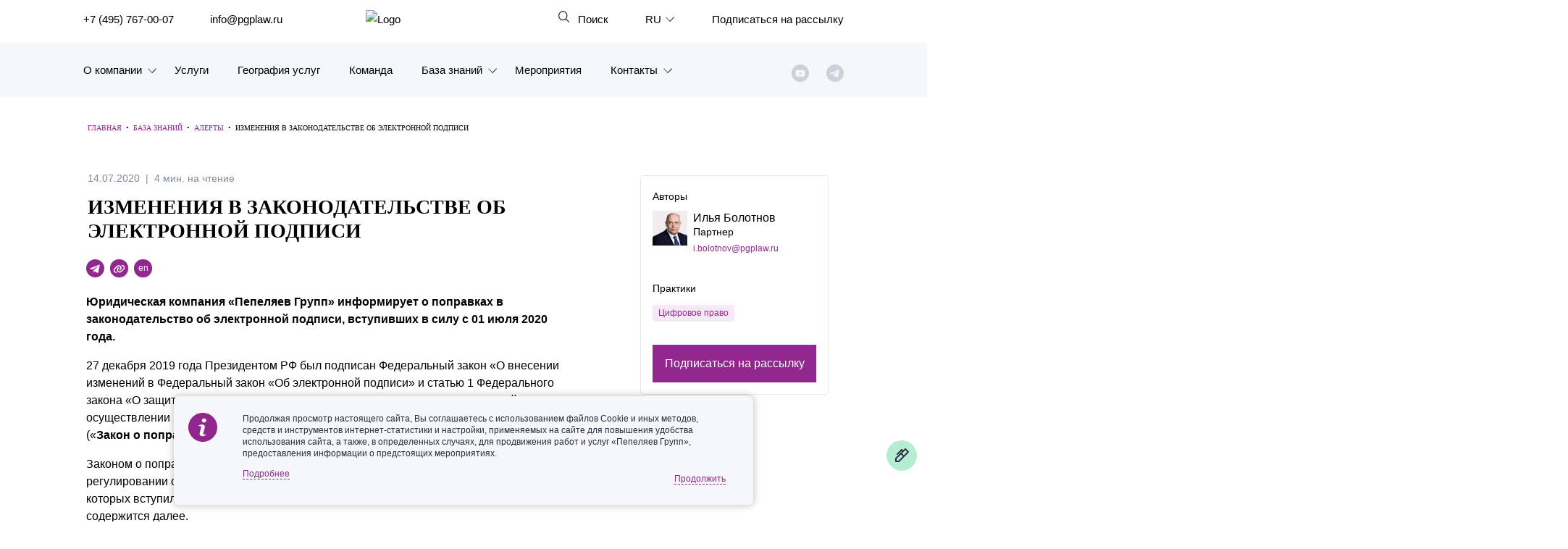

--- FILE ---
content_type: text/html; charset=UTF-8
request_url: https://www.pgplaw.ru/analytics-and-brochures/alerts/changes-in-the-legislation-on-electronic-signature/
body_size: 22436
content:
<!DOCTYPE html>
<html class="page js" lang="ru" prefix="og: http://ogp.me/ns#">
<head>
    <meta http-equiv="Content-Type" content="text/html; charset=utf-8">
    <meta http-equiv="X-UA-Compatible" content="IE=edge">
    <meta name="google" value="notranslate">
    <link rel="icon" type="image/svg+xml" href="/local/templates/main_new/img/favicon.svg">
    <title>Изменения в законодательстве об электронной подписи</title>
	<meta name="yandex-verification" content="47b887b17defecf6" />
	<meta name="yandex-verification" content="a85346a8427218f6" />
    <meta name="viewport" content="width=device-width, initial-scale=1">
    <link rel="canonical" href="https://www.pgplaw.ru/analytics-and-brochures/alerts/changes-in-the-legislation-on-electronic-signature/">
<meta http-equiv="Content-Type" content="text/html; charset=UTF-8" />
<meta name="description" content="поправках в законодательство об электронной подписи" />
<link href="/bitrix/cache/css/s1/main_new/page_8994baf5d8d0753e49ef0e43f6cedb5e/page_8994baf5d8d0753e49ef0e43f6cedb5e_v1.css?176830178161463" type="text/css"  rel="stylesheet" />
<link href="/bitrix/cache/css/s1/main_new/template_6eeed58708db829fd62c082b197bfd4a/template_6eeed58708db829fd62c082b197bfd4a_v1.css?1768814439520674" type="text/css"  data-template-style="true" rel="stylesheet" />
<!-- dev2fun module opengraph -->
<meta property="og:title" content="Изменения в законодательстве об электронной подписи"/>
<meta property="og:description" content="поправках в законодательство об электронной подписи"/>
<meta property="og:url" content="https://www.pgplaw.ru/analytics-and-brochures/alerts/changes-in-the-legislation-on-electronic-signature/"/>
<meta property="og:type" content="website"/>
<meta property="og:site_name" content="Пепеляев Групп"/>
<!-- /dev2fun module opengraph -->



        	
                        
              



                    			
						
					
							
	
	

  </head>
  <body class=" article-inner">
    <!-- <marquee style="background-color: #e30606;  color: #fff; padding: 0.5rem;">На сайте ведутся технические работы. При возникновении проблем с регистрацией на мероприятия и подпиской на рассылки, пожалуйста, обращайтесь по эл. адресу: <a style="color:rgba(255,255,255,0.8)" href="mailto:marketing@pgplaw.ru">marketing@pgplaw.ru</a> Приносим извинения за доставленные неудобства!</marquee>-->
<div id="preloader"><div class="preloader_wrapper" ><div>Загрузка...</div><img src="/local/img/preloader.svg"></div></div>

      <header class="page-header" role="banner">
        <div class="page-header__search-panel" id="search-fixed">
          <div class="page-header__inner">
            <h4>Поиск по сайту</h4>
            <form action="/search/" method="get">
              <div class="row">
                <div class="col-xxl-10 col-xl-10 col-md-6"><input type="text" name="q" placeholder="Введите поисковый запрос" /></div>
                <div class="col-xxl-2 col-xl-2 col-md-2"><input type="submit" value="Найти" /></div>
              </div>
            </form><a class="page-header__search-close solid" id="search-close" href="#">Закрыть</a>
          </div>
        </div>

        <div class="page-header__inner">
          <div class="page-header__row">

            <div class="page-header__left-part">
              <ul class="page-header__list">
                <li><a href="tel:+74957670007" aria-label="">+7 (495) 767-00-07</a></li>
                <li><a href="mailto:info@pgplaw.ru" aria-label="">info@pgplaw.ru</a></li>
              </ul>
            </div>

			<a class="logo" href="/"><img src="/local/img/main/logo.svg" alt="Logo" width="126" height="36" /></a>

            <div class="page-header__right-part">
              <ul class="page-header__list">
                <li> <a class="page-header__search-link" id="search-open" href="#" aria-label=""> Поиск</a></li>
            
                <li class="page-header__launguage-link">

			<a href="#" aria-label="выбрать язык"><span>RU</span></a>
	
	
                  <div class="launguage-panel" id="launguage-panel">
                    <ul>		
	
			<li> 
			<a href="https://www.pgplaw.com/analytics-and-brochures/alerts/changes-in-the-legislation-on-electronic-signature/" aria-label="English"><span>
				English			</span></a>
		</li>		
		
		
			<li> 
			<a href="https://pgplawcn.com" aria-label="中文"><span>
				中文			</span></a>
		</li>		
		
			<li> 
			<a href="https://www.pgplaw.com/multilanguage/kr/" aria-label="한국어"><span>
				한국어			</span></a>
		</li>		
		
			<li> 
			<a href="https://www.pgplaw.com/multilanguage/de/" aria-label="Deutsch"><span>
				Deutsch			</span></a>
		</li>		
		
			<li> 
			<a href="https://www.pgplaw.com/multilanguage/it/" aria-label="Italiano"><span>
				Italiano			</span></a>
		</li>		
		
			<li> 
			<a href="https://www.pgplaw.com/multilanguage/esp/" aria-label="Español"><span>
				Español			</span></a>
		</li>		
		
			<li> 
			<a href="https://www.pgplaw.com/multilanguage/fr/" aria-label="Français"><span>
				Français			</span></a>
		</li>		
		
			<li> 
			<a href="https://www.pgplaw.com/multilanguage/jp/" aria-label="日本語"><span>
				日本語			</span></a>
		</li>		
		
			<li> 
			<a href="https://www.pgplaw.com/multilanguage/port/" aria-label="Português"><span>
				Português			</span></a>
		</li>		
		
			<li> 
			<a href="https://www.pgplaw.com/multilanguage/turk/" aria-label="Türkçe"><span>
				Türkçe			</span></a>
		</li>		
	                    </ul>
                  </div>
                </li>                <li style="display:block; ">
                  
				                     <a class="header__subscribe" href="/subscribe/">Подписаться на рассылку</a>
                       <!--<a class="page-header__authorize-link not-authorized" href="#login" data-toggle="modal" data-target="#login" aria-label=""></a> -->
  			                </li>
              </ul>
        </div>
			<button class="burger main-nav__toggler" aria-label="Показать содержание" data-target-id="nav" data-target-class-toggle="main-nav--open"><span>Показать содержание</span></button>
             
<div class="main-nav__wrapper--inside">  
            <nav class="main-nav" id="nav">
              <ul class="main-nav__list">
                <li class="main-nav__item main-nav__item--has-child main-nav__item--lvl-1"><a class="main-nav__link main-nav__link--lvl-1" href="/about-company/">О компании</a>
                  <div class="main-nav__sublist-wrapper  main-nav__sublist-wrapper--lvl-2">
                    <ul class="main-nav__list  main-nav__list--lvl-2">
	                      <li class="main-nav__item main-nav__item--lvl-2"><a class="main-nav__link main-nav__link--lvl-2" href="/about-company/">Знакомство с компанией</a></li>
	                      <li class="main-nav__item main-nav__item--lvl-2"><a class="main-nav__link main-nav__link--lvl-2" href="/geography-of-services/">География услуг</a></li>
	                      <li class="main-nav__item main-nav__item--lvl-2"><a class="main-nav__link main-nav__link--lvl-2" href="/our-experience/">Наш опыт</a></li>
	                      <li class="main-nav__item main-nav__item--lvl-2"><a class="main-nav__link main-nav__link--lvl-2" href="/about-company/facts/">Рейтинги, Награды, Цифры</a></li>
	                      <li class="main-nav__item main-nav__item--lvl-2"><a class="main-nav__link main-nav__link--lvl-2" href="/news/">Новости</a></li>
	                      <li class="main-nav__item main-nav__item--lvl-2"><a class="main-nav__link main-nav__link--lvl-2" href="/career/">Карьера</a></li>
	                      <li class="main-nav__item main-nav__item--lvl-2"><a class="main-nav__link main-nav__link--lvl-2" href="/about-company/history/">История компании</a></li>
	                      <li class="main-nav__item main-nav__item--lvl-2"><a class="main-nav__link main-nav__link--lvl-2" href="/about-company/why/">Почему «Пепеляев Групп»?</a></li>
	                      <li class="main-nav__item main-nav__item--lvl-2"><a class="main-nav__link main-nav__link--lvl-2" href="/about-company/message-from-the-managing-partner/">Обращение Управляющего Партнера</a></li>
	                      <li class="main-nav__item main-nav__item--lvl-2"><a class="main-nav__link main-nav__link--lvl-2" href="/about-company/social/">Социальная ответственность</a></li>
	</ul></div></li>                <li class="main-nav__item main-nav__item--lvl-1"><a class="main-nav__link main-nav__link--lvl-1" href="/practice-and-industry/">Услуги</a>
	</li>                <li class="main-nav__item main-nav__item--lvl-1"><a class="main-nav__link main-nav__link--lvl-1" href="/geography-of-services/">География услуг</a>
	</li>                <li class="main-nav__item main-nav__item--lvl-1"><a class="main-nav__link main-nav__link--lvl-1" href="/to-get-the-team/">Команда</a>
	</li>                <li class="main-nav__item main-nav__item--has-child main-nav__item--lvl-1"><a class="main-nav__link main-nav__link--lvl-1" href="/analytics-and-brochures/">База знаний</a>
                  <div class="main-nav__sublist-wrapper  main-nav__sublist-wrapper--lvl-2">
                    <ul class="main-nav__list  main-nav__list--lvl-2">
	                      <li class="main-nav__item main-nav__item--lvl-2"><a class="main-nav__link main-nav__link--lvl-2" href="/analytics-and-brochures/legislation/">Обзоры</a></li>
	                      <li class="main-nav__item main-nav__item--lvl-2"><a class="main-nav__link main-nav__link--lvl-2" href="/analytics-and-brochures/alerts/">Алерты</a></li>
	                      <li class="main-nav__item main-nav__item--lvl-2"><a class="main-nav__link main-nav__link--lvl-2" href="/analytics-and-brochures/articles-comments-interviews/">Статьи и комментарии</a></li>
	                      <li class="main-nav__item main-nav__item--lvl-2"><a class="main-nav__link main-nav__link--lvl-2" href="/analytics-and-brochures/video/">Видео</a></li>
	                      <li class="main-nav__item main-nav__item--lvl-2"><a class="main-nav__link main-nav__link--lvl-2" href="/analytics-and-brochures/books/">Книги</a></li>
	                      <li class="main-nav__item main-nav__item--lvl-2"><a class="main-nav__link main-nav__link--lvl-2" href="/analytics-and-brochures/journals/">Журналы</a></li>
	                      <li class="main-nav__item main-nav__item--lvl-2"><a class="main-nav__link main-nav__link--lvl-2" href="/sanctions-legal-hub/">Антикризисный инфопортал</a></li>
	                      <li class="main-nav__item main-nav__item--lvl-2"><a class="main-nav__link main-nav__link--lvl-2" href="/analytics-and-brochures/presentations/">Презентации экспертов</a></li>
	                      <li class="main-nav__item main-nav__item--lvl-2"><a class="main-nav__link main-nav__link--lvl-2" href="/analytics-and-brochures/brochures/">Брошюры</a></li>
	</ul></div></li>                <li class="main-nav__item main-nav__item--lvl-1"><a class="main-nav__link main-nav__link--lvl-1" href="/events/">Мероприятия</a>
	</li>                <li class="main-nav__item main-nav__item--has-child main-nav__item--lvl-1"><a class="main-nav__link main-nav__link--lvl-1" href="/contacts/">Контакты</a>
                  <div class="main-nav__sublist-wrapper  main-nav__sublist-wrapper--lvl-2">
                    <ul class="main-nav__list  main-nav__list--lvl-2">
	                      <li class="main-nav__item main-nav__item--lvl-2"><a class="main-nav__link main-nav__link--lvl-2" href="/contacts/moscow/">Москва</a></li>
	                      <li class="main-nav__item main-nav__item--lvl-2"><a class="main-nav__link main-nav__link--lvl-2" href="/contacts/sankt-peterburg/">Санкт-Петербург</a></li>
	                      <li class="main-nav__item main-nav__item--lvl-2"><a class="main-nav__link main-nav__link--lvl-2" href="/contacts/krasnoyarsk/">Красноярск</a></li>
	                      <li class="main-nav__item main-nav__item--lvl-2"><a class="main-nav__link main-nav__link--lvl-2" href="/contacts/vladivostok/">Владивосток</a></li>
	                      <li class="main-nav__item main-nav__item--lvl-2"><a class="main-nav__link main-nav__link--lvl-2" href="/contacts/tatarstan/">Татарстан</a></li>
	                      <li class="main-nav__item main-nav__item--lvl-2"><a class="main-nav__link main-nav__link--lvl-2" href="/contacts/dubai/">ОАЭ</a></li>
	                      <li class="main-nav__item main-nav__item--lvl-2"><a class="main-nav__link main-nav__link--lvl-2" href="/contacts/korea/">Корея</a></li>
	                      <li class="main-nav__item main-nav__item--lvl-2"><a class="main-nav__link main-nav__link--lvl-2" href="/contacts/Chinese-Desk-contacts/">Китай</a></li>
	
</ul></div></li>                       <ul class="sotials-header">
                        <li class="youtube">
                            <a href="https://www.youtube.com/channel/UCTI33e7sATSoEqzzZdZrXpA" target="blank" class="youtube__link"></a>
                        </li>
                        <li class="telegram">
                            <a href="#" class="telegram__link telegram__link--decktop"></a>
                            <a href="https://www.pgplaw.ru/news/press-releases/pepeliaev-group-in-telegram/" class="telegram__link telegram__link--mobile"></a>
                            <div class="telegram__wrapper">
                                <a target="_blank" href="https://t.me/pgp_official">Право и компания</a>
                                <a target="_blank" href="https://t.me/PG_Tax">Налоги</a>
                                <a target="_blank" href="https://t.me/pgEmployment">Трудовое право</a>
                                <a target="_blank" href="https://t.me/PgAntitrust">Антимонопольное право</a>
                                <a target="_blank" href="https://t.me/pgEcology">Экология</a>
                                <a target="_blank" href="https://t.me/PG_RealEstate">Недвижимость<br> и строительство</a>
                                <a target="_blank" href="https://t.me/InvestmentLaw">СпецИнвестРежимы</a>
                                <a target="_blank" href="https://t.me/bankrotstvo_mustknow">Банкротство | MustKnow</a>
								<a target="_blank" href="/news/press-releases/pepeliaev-group-in-telegram/">Все</a>
                                
                            </div>
                        </li>
                        
                    </ul>          
             
              </ul>
            </nav>
 </div>
            </div>
          </div>
      </header>




  <div class="maincols nm">
    
  <div class='overspl'>
  </div>

  <table class="header-print" style="border-collapse:collapse;max-width:600px !important;" cellspacing="0" cellpadding="0" align="center" border="0" width="100%">
	<tbody><tr>
	  <td style="background:#transparent none no-repeat center/cover;background-color:#transparent;background-image:none;background-repeat:no-repeat;background-position:center;background-size:cover;border-top:0;border-bottom:0;padding-top:0;padding-bottom:0;" valign="top"><table style="min-width:100%;border-collapse:collapse;" cellspacing="0" cellpadding="0" border="0" width="100%">
		<tbody>
			<tr>
				<td style="padding:9px;" valign="top">
					<table style="min-width:100%;border-collapse:collapse;" cellspacing="0" cellpadding="0" align="left" border="0" width="100%">
						<tbody><tr>
							<td style="padding-right:9px;padding-left:9px;padding-top:0;padding-bottom:0;text-align:center;" valign="top">
								<img alt="" style="max-width:204px;padding-bottom:0;display:inline !important;vertical-align:bottom;border:0;height:auto;text-decoration:none;" src="https://resize.yandex.net/mailservice?url=https%3A%2F%2Fgallery.mailchimp.com%2Feb32ed691e18a6c4949ad17a3%2Fimages%2F4a8e8053-9258-4bc4-b090-bd4fe0832d8a.png&amp;proxy=yes&amp;key=1e761f390fb6e4a5c4a0b37338174a9b" align="middle" width="204">
	
								</td>
							</tr>
						</tbody></table>
					</td>
				</tr>
		</tbody>
	  </table></td>
	<tr>
  </tbody></table>
  <div class='inner'>
    <div class='threecol'>
      <div class='text col-md-12'>
				<div class="breadcrumble" itemprop="http://schema.org/breadcrumb" itemscope itemtype="http://schema.org/BreadcrumbList"><span itemprop="itemListElement" itemscope itemtype="http://schema.org/ListItem"><a href="/" itemprop="item" property="v:title" title="Главная"><span itemprop="name">Главная</span></a></span><span class="breadcrumble__arrow">&nbsp;&nbsp;•&nbsp;&nbsp; </span><span itemprop="itemListElement" itemscope itemtype="http://schema.org/ListItem"><a href="/analytics-and-brochures/" itemprop="item" property="v:title" title="База знаний"><span itemprop="name">База знаний</span></a></span><span class="breadcrumble__arrow">&nbsp;&nbsp;•&nbsp;&nbsp; </span><span itemprop="itemListElement" itemscope itemtype="http://schema.org/ListItem"><a href="/analytics-and-brochures/alerts/" itemprop="item" property="v:title" title="Алерты"><span itemprop="name">Алерты</span></a></span><span class="breadcrumble__arrow">&nbsp;&nbsp;•&nbsp;&nbsp; </span><span itemprop="itemListElement" itemscope itemtype="http://schema.org/ListItem"><span itemprop="name">Изменения в законодательстве об электронной подписи</span></span></div>		    
		
                        <div class="meta-top">
                            <div class="date">14.07.2020</div>
                            <div class="reading-time">4 мин. на чтение</div>
                        </div>
	  <h1 class="inner1">Изменения в законодательстве об электронной подписи</h1>
	  
	      
            <div class="row stkey-parent">
                    <div class="col-xl-8">
                        <div class="meta-bottom">
                            <a href="https://t.me/share/url?url=/analytics-and-brochures/alerts/changes-in-the-legislation-on-electronic-signature/&text=%D0%98%D0%B7%D0%BC%D0%B5%D0%BD%D0%B5%D0%BD%D0%B8%D1%8F%20%D0%B2%20%D0%B7%D0%B0%D0%BA%D0%BE%D0%BD%D0%BE%D0%B4%D0%B0%D1%82%D0%B5%D0%BB%D1%8C%D1%81%D1%82%D0%B2%D0%B5%20%D0%BE%D0%B1%20%D1%8D%D0%BB%D0%B5%D0%BA%D1%82%D1%80%D0%BE%D0%BD%D0%BD%D0%BE%D0%B9%20%D0%BF%D0%BE%D0%B4%D0%BF%D0%B8%D1%81%D0%B8" target="_blank" class="telegramm"></a>
                            <a href="#" class="youtube"></a>
                            <a href="//pgplaw.com/analytics-and-brochures/alerts/changes-in-the-legislation-on-electronic-signature/" class="en-link">en</a>

                        </div>
                        <div class="text">

                            <div id="c-print">

<p><b>Юридическая компания «Пепеляев Групп» информирует о поправках в законодательство об электронной подписи, вступивших в силу с 01 июля 2020 года.</b></p>
 
<p>27 декабря 2019 года Президентом РФ был подписан Федеральный закон «О внесении изменений в Федеральный закон «Об электронной подписи» и статью 1 Федерального закона «О защите прав юридических лиц и индивидуальных предпринимателей при осуществлении государственного контроля (надзора) и муниципального контроля»<a href="file:///C:/Users/e.plotnikova/AppData/Local/Microsoft/Windows/INetCache/Content.Outlook/OJAVWL3L/draft_%D0%90%D0%BB%D0%B5%D1%80%D1%82_%D0%AD%D0%9F%202020-07-14.DOCX#_ftn1" name="_ftnref1" >[1]</a> («<b>Закон о поправках</b>»).</p>
 
<p>Законом о поправках предусмотрены масштабные изменения в существующем регулировании отношений по использованию электронной подписи, большая часть которых вступила в силу 01 июля 2020 года. Информация о наиболее значимых из них содержится далее.</p>
 
<h3><b>1. Квалифицированный сертификат</b></h3>
 
<p><b>Обязательная идентификация при выдаче квалифицированного сертификата</b></p>
 
<p>Законом о поправках предусмотрены особенности выдачи удостоверяющим центром квалифицированного сертификата ключа проверки электронной подписи. Теперь законом предусмотрена обязательная процедура идентификации лица, обратившегося за квалифицированным сертификатом.</p>
 
<p>Идентификация заявителя возможна как при личном присутствии, так и без его личного присутствия с использованием:</p>
 
<p> </p>
 
<ul> 
  <li>квалифицированной электронной подписи; или</li>
 
  <li>информации о гражданине РФ и его биометрических данных, содержащихся в ЕСИА<a href="file:///C:/Users/e.plotnikova/AppData/Local/Microsoft/Windows/INetCache/Content.Outlook/OJAVWL3L/draft_%D0%90%D0%BB%D0%B5%D1%80%D1%82_%D0%AD%D0%9F%202020-07-14.DOCX#_ftn2" name="_ftnref2" >[2]</a> и ЕБС<a href="file:///C:/Users/e.plotnikova/AppData/Local/Microsoft/Windows/INetCache/Content.Outlook/OJAVWL3L/draft_%D0%90%D0%BB%D0%B5%D1%80%D1%82_%D0%AD%D0%9F%202020-07-14.DOCX#_ftn3" name="_ftnref3" >[3]</a>.</li>
 </ul>
 
<p></p>
 
<p>При идентификации физического лица с использованием данных ЕСИА и ЕБС ему будет предложено использовать криптографические средства. В случае его несогласия – ему будет отказано в выдаче квалифицированного сертификата.</p>
 
<p><b>Новые требования к содержанию квалифицированного сертификата</b></p>
 
<p>С 01 июля 2020 года в квалифицированном сертификате невозможно предусмотреть ограничения его использования, а также существует необходимость добавлять в содержание сертификата <b>идентификатор</b>, однозначно указывающий на проведение идентификации при выдаче сертификата.</p>
 
<p>Операторам государственных и муниципальных информационных систем, информационных систем, использование которых предусмотрено нормативно-правовыми актами и информационных систем общего пользования <b>теперь запрещено</b> требовать наличия в квалифицированном сертификате информации, не являющейся обязательной.</p>
 
<h3><b>2. Запрет произвольных ограничений признания УКЭП</b></h3>
 
<p>В связи с принятием Закона о поправках участникам электронного взаимодействия запрещено устанавливать какие-либо ограничения признания усиленной квалифицированной электронной подписи («<b>УКЭП</b>»), кроме установленных законом.</p>
 
<p>Таким образом с 01 июля 2020 года не допускается отказ от принятия электронного документа, подписанного УКЭП, которая не соответствует каким-либо требованиям, не предусмотренным законом. Например, не получится отказать в принятии электронного документа, если он подписан УКЭП, сертификат которой выдан иным удостоверяющим центром, чем требует другая сторона.</p>
 
<p>Участникам электронного взаимодействия необходимо обеспечить, чтобы с 01 июля 2020 года в рамках их электронного взаимодействия отсутствовали какие-либо дополнительные, не предусмотренные законом требования к используемым УКЭП.</p>
 
<h3><b>3. Новые полномочия ЦБ РФ и операторов платежных систем</b></h3>
 
<p>Закон о поправках предусматривает, что с 01 июля 2020 года условия признания электронных документов, подписанных простой или неквалифицированной электронной подписью, равнозначными документам на бумажном носителе могут быть также установлены нормативными правовыми актами ЦБ РФ и правилами платежных систем, такие правила Закон о поправках приравнивает к соглашениям между участниками электронного взаимодействия.</p>
 
<p>Таким образом, акты ЦБ РФ и правила платежных систем могут предусматривать дополнительные условия признания электронных документов, подписанных только простой или неквалифицированной электронной подписью. Как было указано выше, Закон о поправках не допускает установление каких-либо ограничений признания УКЭП.</p>
 
<h3><b>4. Признание иностранных электронных подписей</b></h3>
 
<p>Закон о поправках вводит новые условия признания на территории РФ электронных подписей, созданных в соответствии с нормами иностранного права и международными стандартами.</p>
 
<p>С 01 июля 2020 года признание таких электронных подписей соответствующими признакам усиленной электронной подписи, и их применение в правоотношениях в соответствии с законодательством Российской Федерации осуществляются в случаях, установленных <b>международными договорами Российской Федерации</b>. </p>
 
<p>Такие электронные подписи будут признаны действительными, если их соответствие требованиям международных договоров РФ будет подтверждено <b>аккредитованной доверенной третьей стороной, аккредитованным удостоверяющим центром </b>или лицом, уполномоченным на это соответствующим международным договором РФ.</p>
 
<h3><b>О чем подумать, что сделать</b></h3>
 
<p>Организациям и физическим лицам, использующим электронные подписи, рекомендуется учитывать новые правила в своем электронном взаимодействии.</p>
 
<h3><b>Помощь консультанта</b></h3>
 
<p>Специалисты &quot;Пепеляев Групп&quot; имеют широкий опыт реализации технологичных проектов и готовы оказать необходимую правовую поддержку по обеспечению соответствия электронного взаимодействия требованиям закона.</p>
 
<div> 
  <br clear="all" />
 <hr align="left" size="1" width="33%" /> 
  <div id="ftn1"> 
    <p><a href="file:///C:/Users/e.plotnikova/AppData/Local/Microsoft/Windows/INetCache/Content.Outlook/OJAVWL3L/draft_%D0%90%D0%BB%D0%B5%D1%80%D1%82_%D0%AD%D0%9F%202020-07-14.DOCX#_ftnref1" name="_ftn1" >[1]</a> Федеральный закон от 27 декабря 2019 года № 476-ФЗ «О внесении изменений в Федеральный закон «Об электронной подписи» и статью 1 Федерального закона «О защите прав юридических лиц и индивидуальных предпринимателей при осуществлении государственного контроля (надзора) и муниципального контроля»</p>
   </div>
 
  <div id="ftn2"> 
    <p><a href="file:///C:/Users/e.plotnikova/AppData/Local/Microsoft/Windows/INetCache/Content.Outlook/OJAVWL3L/draft_%D0%90%D0%BB%D0%B5%D1%80%D1%82_%D0%AD%D0%9F%202020-07-14.DOCX#_ftnref2" name="_ftn2" >[2]</a> Единая система идентификации и аутентификации. Создана Постановлением Правительства РФ от 28 ноября 2011 года № 977 «О федеральной государственной информационной системе «Единая система идентификации и аутентификации в инфраструктуре, обеспечивающей информационно-технологическое взаимодействие информационных систем, используемых для предоставления государственных и муниципальных услуг в электронной форме»</p>
   </div>
 
  <div id="ftn3"> 
    <p><a href="file:///C:/Users/e.plotnikova/AppData/Local/Microsoft/Windows/INetCache/Content.Outlook/OJAVWL3L/draft_%D0%90%D0%BB%D0%B5%D1%80%D1%82_%D0%AD%D0%9F%202020-07-14.DOCX#_ftnref3" name="_ftn3" >[3]</a> Единая биометрическая система. Доступна в сети Интернет по сайту <a href="https://bio.rt.ru/"  target="_blank">https://bio.rt.ru/</a>. В соответствии с Распоряжением Правительства РФ от 22 февраля 2018 года № 293-р ПАО «Ростелеком» является оператором ЕБС по смыслу части 17 статьи 14.1 Федерального закона от 27 июля 2006 года № 149-ФЗ «Об информации, информационных технологиях и о защите информации»</p>
   </div>
 </div>
                             </div>
                            <hr>
                        </div>
                        <div class="likes" data-item="34650">
                            <p>Вам понравился материал?</p>
                            <a href="#" class="like like-y" data-like="Y"></a>
                            <a href="#" class="like like-n" data-like="N"></a>
                        </div>
                        <p></p>
                        <div class="note"><div id="openmoalerror"  href="#" data-toggle="modal" data-target="#modal-error" aria-label="Отправить ошибку">Если Вы заметили ошибку или опечатку, выделите ее и нажмите <b>CTRL+Q</b></div>
                    </div></div>

                    <div class="offset-xl-1 col-xl-3 sticky">
                        <div class="article-sitebar">
                            <p class="article-sitebar__title">Авторы</p>
                            <div class="autors">
                                <div class="person-card">
                                    <div class="person-card__img">                  
                                         <img src="/upload/iblock/a7d/bolotnov.png">               
                                    </div>
                                    <div class="person-card__content">
                                        <a href="/to-get-the-team/ilya-bolotnov/" class="person-card__name">                  
                                             Илья Болотнов                                        </a>
                                        <div class="person-card__position">
                                             Партнер                                        </div>
                                                                                 <a href="mailto:i.bolotnov@pgplaw.ru" class="person-card__mail">                  
                                            i.bolotnov@pgplaw.ru                                        </a>
                                                                            </div>
                                </div>
                            </div>
                            <p class="article-sitebar__title">Практики</p>
                            <div class="practitles">
                                <a href="/practice-and-industry/branch/legal-support-of-the-digital-economy/" class="tag"><span>Цифровое право</span></a>
                            </div>
                            <a class="btn" href="/subscribe/">Подписаться на рассылку</a>
                        </div>
                    </div>
            </div>
            
        </div>

</div>
</div>            


        <section class="article-more">
            <div class="inner">
                <h3>Вас также может заинтересовать</h3>
                <div class="article-grid">
                    <div>
                        <div class="person-video__card">
                               <a class="person-video__img" href="/analytics-and-brochures/video/genprokuratura-usilivaet-svoyu-rol-i-davlenie-na-importyerov/"><img width="487" height="283" alt="skill" src="/upload/resize_cache/iblock/380/w9k2gsphwergjn30qywvdlawsq2e9x29/378_220_2/Usilenie-roli-geprokuraturyIvan-KHamunshko-Valyutnyy-kontrol-dekabr-2025.jpg"></a>
                               <p class="person-video__data">19.01.2026</p>
                               <a href="/analytics-and-brochures/video/genprokuratura-usilivaet-svoyu-rol-i-davlenie-na-importyerov/" class="person-video__title">Валютный контроль: генпрокуратура усиливает свою роль и давление на импортеров</a>
                               <div class="person-video__content">
                                   <p></p>
                               </div>
                               <a class="person-video__link" href="/analytics-and-brochures/video/genprokuratura-usilivaet-svoyu-rol-i-davlenie-na-importyerov/" aria-label="Смотреть">Смотреть</a>
                        </div>
                    </div>
<div>                        <a href="/analytics-and-brochures/articles-comments-interviews/kak-khotyat-predotvratit-skhemu-moshennichestva-pensionerok-s-nedvizhimostyu/" class="news-card" id="bx_3218110189_241755">
                            <p class="news-card__data">26.11.2025</p> 
                            <div class="news-card__content">
                                <p>Как хотят предотвратить схему мошенничества пенсионерок с недвижимостью</p>
                            </div>
                            <div class="news-card__description">
                                <p>С начала 2025 года россияне лишились квартир из-за мошенников почти на полмиллиарда рублей. Комментирует Наталья Коваленко,...</p>
                            </div>
                        </a>
                        <a href="/analytics-and-brochures/articles-comments-interviews/protivorechivye-voprosy-po-rabote-s-personalnymi-dannymi/" class="news-card" id="bx_3218110189_236680">
                            <p class="news-card__data">01.09.2025</p> 
                            <div class="news-card__content">
                                <p>Противоречивые вопросы по работе с персональными данными</p>
                            </div>
                            <div class="news-card__description">
                                <p>С&nbsp;усилением контроля со&nbsp;стороны Роскомнадзора (РКН) за&nbsp;операторами персональных данных (ПД) и&nbsp;многократным...</p>
                            </div>
                        </a>
</div><div>                        <a href="/analytics-and-brochures/alerts/pravitelstvo-utverdilo-poryadok-uplaty-obyazatelnykh-otchisleniy-za-reklamu-v-internete-/" class="news-card" id="bx_3218110189_236190">
                            <p class="news-card__data">21.08.2025</p> 
                            <div class="news-card__content">
                                <p>Правительство утвердило порядок уплаты обязательных отчислений за рекламу в Интернете </p>
                            </div>
                            <div class="news-card__description">
                                <p>Информируем, что 15 августа 2025 г. принято и вступило в силу Постановление Правительства РФ № 1224 об утверждении особе...</p>
                            </div>
                        </a>
                        <a href="/analytics-and-brochures/articles-comments-interviews/gosduma-prinyala-zakon-o-zashchite-russkogo-yazyka-ot-chrezmernogo-ispolzovaniya-zaimstvovaniy-v-pub/" class="news-card" id="bx_3218110189_234263">
                            <p class="news-card__data">23.06.2025</p> 
                            <div class="news-card__content">
                                <p>Госдума приняла закон о защите русского языка от чрезмерного использования заимствований в публичном пространстве</p>
                            </div>
                            <div class="news-card__description">
                                <p>Юридическая компания «Пепеляев Групп» сообщает, что 17 июня 2025 г. Госдума ФС РФ приняла Закон «О внесении изменений в ...</p>
                            </div>
                        </a>
</div>                </div>
                
            </div>
        </section>



     </div>
                </div>
        </div>
</div>
    
<input type="hidden" id="page" value="/analytics-and-brochures/alerts/changes-in-the-legislation-on-electronic-signature/">
<input type="hidden" id="lang" value="ru">


    <div class="page__footer-wrapper">
      <footer class="page-footer" role="contentinfo">
        <div class="page-footer__inner">
          <div class="page-footer__row">
<div style="" class="col-xxl-2 col-xl-2 col-lg-2 col-md-3 footer-first"><a class="logo" href="/"><img src="/local/img/main/logo-white.svg" alt="Logo" width="126" height="36"></a>
              <div class="page-footer__tehnical-info"> <a href="/sitemap.php" aria-label="Карта сайта">Карта сайта</a><a href="/legal-information/" target="_blank" aria-label="Правовая информация">Правовая информация</a><a href="/personal-data/" rel="noindex, nofollow" aria-label="Политика обработки персональных данных">Политика обработки персональных данных</a></div>
            </div>
            <div class="col-xxl-2 col-xl-2 col-lg-2 col-md-3 colmd">
              <ul>
                <li> <a href="/practice-and-industry/" aria-label="Юридические услуги">Юридические услуги</a></li>
<li> <a href="/geography-of-services/" aria-label="География услуг">География услуг</a></li>
                <li> <a href="/sanctions-legal-hub/" aria-label="Санкции">Санкции</a></li>
                <li> <a href="/to-get-the-team/" aria-label="Команда">Команда</a></li>
                <li> <a href="/analytics-and-brochures/" aria-label="База знаний">База знаний</a></li>
                <li> <a href="/events/" aria-label="Мероприятия">Мероприятия</a></li>
              </ul>
            </div>
            <div class="col-xxl-2 col-xl-2 col-lg-2 col-md-3 colmd">
              <ul>
                <li> <a class="page-footer__small" href="/about-company/" aria-label="О компании">О компании </a></li>
                <li> <a class="page-footer__small" href="/our-experience/" aria-label="Наш опыт">Наш опыт</a></li>
                <li> <a class="page-footer__small" href="/about-company/facts/" aria-label="Рейтинги, награды">Рейтинги, награды</a></li>
                <li> <a class="page-footer__small" href="/news/" aria-label="Новости">Новости</a></li>
                <li> <a class="page-footer__small" href="/career/job/for-professionals-with-experience/" aria-label="Вакансии">Вакансии</a></li>
                <li> <a class="page-footer__small" href="/about-company/history/" aria-label="История">История</a></li>
              </ul>
            </div>
            <div  class="col-xxl-2 col-xl-2 col-lg-2 col-md-3 footer-three">
              <ul>
                <li> <a class="page-footer__small" href="/contacts/moscow/" aria-label="Москва">Москва</a></li>
                <li> <a class="page-footer__small" href="/geography-of-services/offices-in-russia/sankt-peterburg/" aria-label="Санкт-Петербург">Санкт-Петербург</a></li>
                <li> <a class="page-footer__small" href="/geography-of-services/offices-in-russia/krasnoyarsk/" aria-label="Красноярск">Красноярск</a></li>
                <li> <a class="page-footer__small" href="/geography-of-services/offices-in-russia/vladivostok/" aria-label="Владивосток">Владивосток</a></li>
                <li> <a class="page-footer__small" href="/geography-of-services/offices-in-russia/tatarstan/" aria-label="Владивосток">Татарстан</a></li>
                <li> <a class="page-footer__small" href="/geography-of-services/abroad/china/" aria-label="Chinese Desk">Chinese Desk</a></li>
                <li> <a class="page-footer__small" href="/geography-of-services/abroad/korea/" aria-label="Korean Desk">Korean Desk</a></li>
                <li> <a class="page-footer__small" href="/geography-of-services/abroad/uae/" aria-label="Middle East Desk">MENA</a></li>
              </ul>
            </div>
            <div class="col-xxl-3 col-xl-3 col-lg-3 col-md-6">
              <p>Россия, 125047, г. Москва, ул. 3-я Тверская-Ямская, д. 39, стр.1</p>
              <div class="page-footer__contacts"><a style="margin-bottom:15px" href="tel: +74957670007" aria-label="телефон 74957670007">Тел.: +7 (495) 767 00 07</a><a style="margin-bottom:15px" href="tel: +79857670007" aria-label="телефон +79857670007">Доп. тел.: +7 (985) 767 00 07</a><a href="mailto: info@pgplaw.ru" aria-label="info@pgplaw.ru">E-mail: info@pgplaw.ru</a></div>
              <div class="page-footer__feedback">
                <div class="page-footer__sotial">
                  <ul class="social">
                    <li class="social__link-wrap  social__link-wrap--tw" title="Telegram"><a class="social__link" href="https://www.pgplaw.ru/news/press-releases/pepeliaev-group-in-telegram/" target="_blank"><svg xmlns="http://www.w3.org/2000/svg" width="32" height="32" viewBox="0 0 18 16">
                          <path d="M7.06305 10.8492L6.7653 15.0266C7.19131 15.0266 7.37581 14.8441 7.59707 14.6249L9.59436 12.721L13.733 15.744C14.492 16.166 15.0267 15.9438 15.2315 15.0476L17.9481 2.35087L17.9488 2.35012C18.1896 1.23097 17.5431 0.793331 16.8035 1.06788L0.835653 7.16562C-0.254123 7.58754 -0.237622 8.1935 0.650399 8.46805L4.73275 9.73458L14.2152 3.81639C14.6615 3.52164 15.0672 3.68473 14.7335 3.97948L7.06305 10.8492Z"></path>
                        </svg></a></li>
                    <li class="social__link-wrap  social__link-wrap--gh" title="Youtube"><a class="social__link" href="https://www.youtube.com/channel/UCTI33e7sATSoEqzzZdZrXpA" target="_blank"><svg xmlns="http://www.w3.org/2000/svg" width="32" height="32" viewBox="0 0 16 19">
                          <path d="M15.7232 9.59395C15.5274 8.74514 14.8313 8.11902 13.9935 8.02582C12.01 7.80481 10.0015 7.80376 8.00272 7.80481C6.00314 7.80376 3.99498 7.80481 2.01087 8.02582C1.1735 8.11922 0.477843 8.74535 0.282191 9.59395C0.00334446 10.8026 0 12.122 0 13.3666C0 14.6111 2.49183e-08 15.9303 0.278846 17.139C0.474498 17.9876 1.17015 18.6137 2.00794 18.7071C3.99164 18.9283 5.99979 18.9292 7.99916 18.9283C9.99875 18.9294 12.0065 18.9283 13.9908 18.7071C14.8282 18.6137 15.5242 17.9876 15.7199 17.139C15.9985 15.9303 16 14.6111 16 13.3666C15.9998 12.1218 16.0019 10.8026 15.7232 9.59395ZM4.56375 10.5307H3.40573V16.6686H2.33006V10.5307H1.19314V9.52535H4.56375V10.5307ZM7.48537 16.6688H6.51777V16.0881C6.13336 16.5276 5.7684 16.742 5.41284 16.742C5.10117 16.742 4.88671 16.616 4.78993 16.3465C4.73725 16.1855 4.70464 15.9307 4.70464 15.555V11.3462H5.67141V15.265C5.67141 15.491 5.67141 15.6084 5.68018 15.6401C5.70339 15.7898 5.77676 15.8657 5.90636 15.8657C6.10034 15.8657 6.30309 15.7166 6.51756 15.414V11.3462H7.48516L7.48537 16.6688ZM11.1587 15.0713C11.1587 15.5635 11.1254 15.9182 11.0608 16.1438C10.9316 16.5397 10.6731 16.742 10.2885 16.742C9.9444 16.742 9.61246 16.5514 9.28909 16.1532V16.669H8.32232V9.52535H9.28909V11.8583C9.60138 11.4748 9.9329 11.2809 10.2885 11.2809C10.6731 11.2809 10.9319 11.483 11.0608 11.8814C11.1258 12.0955 11.1587 12.4475 11.1587 12.9514V15.0713ZM14.8077 14.1833H12.874V15.1267C12.874 15.6194 13.0355 15.8654 13.3679 15.8654C13.606 15.8654 13.7446 15.7364 13.7997 15.4787C13.8087 15.4263 13.8215 15.212 13.8215 14.8252H14.8079V14.966C14.8079 15.2768 14.796 15.491 14.7872 15.5873C14.7548 15.8008 14.6787 15.9945 14.5615 16.1651C14.2937 16.5516 13.8969 16.7422 13.3919 16.7422C12.8861 16.7422 12.501 16.5606 12.2216 16.1972C12.0165 15.9307 11.9112 15.5112 11.9112 14.9455V13.0813C11.9112 12.5123 12.0046 12.0962 12.2101 11.8272C12.4893 11.463 12.8742 11.2816 13.3681 11.2816C13.8533 11.2816 14.2379 11.463 14.5088 11.8272C14.7113 12.0962 14.8081 12.5123 14.8081 13.0813V14.1833H14.8077Z"></path>
                          <path d="M13.3592 12.1504C13.036 12.1504 12.874 12.3966 12.874 12.8887V13.3812H13.8408V12.8887C13.8406 12.3966 13.679 12.1504 13.3592 12.1504Z"></path>
                          <path d="M9.77129 12.1504C9.61201 12.1504 9.45064 12.2255 9.28906 12.385V15.629C9.45043 15.7904 9.61201 15.8667 9.77129 15.8667C10.0501 15.8667 10.1919 15.629 10.1919 15.1484V12.8766C10.1919 12.3966 10.0501 12.1504 9.77129 12.1504Z"></path>
                          <path d="M10.3109 7.3162C10.6673 7.3162 11.0381 7.10019 11.4271 6.65567V7.24239H12.4043V1.86328H11.4271V5.9745C11.2105 6.27974 11.0053 6.4307 10.8098 6.4307C10.679 6.4307 10.602 6.35355 10.5807 6.20239C10.5688 6.17049 10.5688 6.05185 10.5688 5.82354V1.86328H9.59473V6.11669C9.59473 6.49658 9.62733 6.75366 9.68126 6.9165C9.77951 7.18901 9.99627 7.3162 10.3109 7.3162Z"></path>
                          <path d="M3.50783 4.31813V7.24152H4.59144V4.31813L5.89496 0.0234375H4.79922L4.05988 2.858L3.29065 0.0234375H2.15039C2.37886 0.692516 2.61653 1.36493 2.845 2.03464C3.19261 3.04128 3.40959 3.80022 3.50783 4.31813Z"></path>
                          <path d="M7.34786 7.31485C7.83741 7.31485 8.21784 7.13116 8.4877 6.7642C8.69276 6.49502 8.791 6.07093 8.791 5.49922V3.61563C8.791 3.04058 8.69297 2.62024 8.4877 2.34857C8.21784 1.98056 7.83762 1.79688 7.34786 1.79688C6.86082 1.79688 6.48059 1.98056 6.21011 2.34857C6.00254 2.62024 5.9043 3.04058 5.9043 3.61563V5.49922C5.9043 6.07093 6.00254 6.49502 6.21011 6.7642C6.48038 7.13116 6.86082 7.31485 7.34786 7.31485ZM6.88151 3.42026C6.88151 2.92257 7.03285 2.67445 7.34786 2.67445C7.66287 2.67445 7.81379 2.92236 7.81379 3.42026V5.68291C7.81379 6.1806 7.66287 6.42955 7.34786 6.42955C7.03285 6.42955 6.88151 6.1806 6.88151 5.68291V3.42026Z"></path>
                        </svg></a></li>
                    <li class="social__link-wrap  social__link-wrap--vk" title="ВКонтакте"><a class="social__link" href="https://vkvideo.ru/@pg.video" target="_blank"><svg xmlns="http://www.w3.org/2000/svg" width="32" height="32" viewBox="0 0 548.358 548.358">
                          <path d="M545.451 400.298c-.664-1.431-1.283-2.618-1.858-3.569-9.514-17.135-27.695-38.167-54.532-63.102l-.567-.571-.284-.28-.287-.287h-.288c-12.18-11.611-19.893-19.418-23.123-23.415-5.91-7.614-7.234-15.321-4.004-23.13 2.282-5.9 10.854-18.36 25.696-37.397 7.807-10.089 13.99-18.175 18.556-24.267 32.931-43.78 47.208-71.756 42.828-83.939l-1.701-2.847c-1.143-1.714-4.093-3.282-8.846-4.712-4.764-1.427-10.853-1.663-18.278-.712l-82.224.568c-1.332-.472-3.234-.428-5.712.144l-3.713.859-1.431.715-1.136.859c-.952.568-1.999 1.567-3.142 2.995-1.137 1.423-2.088 3.093-2.848 4.996-8.952 23.031-19.13 44.444-30.553 64.238-7.043 11.803-13.511 22.032-19.418 30.693-5.899 8.658-10.848 15.037-14.842 19.126-4 4.093-7.61 7.372-10.852 9.849-3.237 2.478-5.708 3.525-7.419 3.142-1.715-.383-3.33-.763-4.859-1.143-2.663-1.714-4.805-4.045-6.42-6.995-1.622-2.95-2.714-6.663-3.285-11.136-.568-4.476-.904-8.326-1-11.563-.089-3.233-.048-7.806.145-13.706.198-5.903.287-9.897.287-11.991 0-7.234.141-15.085.424-23.555.288-8.47.521-15.181.716-20.125.194-4.949.284-10.185.284-15.705s-.336-9.849-1-12.991a44.442 44.442 0 0 0-2.99-9.137c-1.335-2.95-3.289-5.232-5.853-6.852-2.569-1.618-5.763-2.902-9.564-3.856-10.089-2.283-22.936-3.518-38.547-3.71-35.401-.38-58.148 1.906-68.236 6.855-3.997 2.091-7.614 4.948-10.848 8.562-3.427 4.189-3.905 6.475-1.431 6.851 11.422 1.711 19.508 5.804 24.267 12.275l1.715 3.429c1.334 2.474 2.666 6.854 3.999 13.134 1.331 6.28 2.19 13.227 2.568 20.837.95 13.897.95 25.793 0 35.689-.953 9.9-1.853 17.607-2.712 23.127-.859 5.52-2.143 9.993-3.855 13.418-1.715 3.426-2.856 5.52-3.428 6.28-.571.76-1.047 1.239-1.425 1.427a21.387 21.387 0 0 1-7.71 1.431c-2.667 0-5.901-1.334-9.707-4-3.805-2.666-7.754-6.328-11.847-10.992-4.093-4.665-8.709-11.184-13.85-19.558-5.137-8.374-10.467-18.271-15.987-29.691l-4.567-8.282c-2.855-5.328-6.755-13.086-11.704-23.267-4.952-10.185-9.329-20.037-13.134-29.554-1.521-3.997-3.806-7.04-6.851-9.134l-1.429-.859c-.95-.76-2.475-1.567-4.567-2.427a30.301 30.301 0 0 0-6.567-1.854l-78.229.568c-7.994 0-13.418 1.811-16.274 5.428l-1.143 1.711c-.571.953-.859 2.475-.859 4.57 0 2.094.571 4.664 1.714 7.707 11.42 26.84 23.839 52.725 37.257 77.659 13.418 24.934 25.078 45.019 34.973 60.237 9.897 15.229 19.985 29.602 30.264 43.112 10.279 13.515 17.083 22.176 20.412 25.981 3.333 3.812 5.951 6.662 7.854 8.565l7.139 6.851c4.568 4.569 11.276 10.041 20.127 16.416 8.853 6.379 18.654 12.659 29.408 18.85 10.756 6.181 23.269 11.225 37.546 15.126 14.275 3.905 28.169 5.472 41.684 4.716h32.834c6.659-.575 11.704-2.669 15.133-6.283l1.136-1.431c.764-1.136 1.479-2.901 2.139-5.276.668-2.379 1-5 1-7.851-.195-8.183.428-15.558 1.852-22.124 1.423-6.564 3.045-11.513 4.859-14.846 1.813-3.33 3.859-6.14 6.136-8.418 2.282-2.283 3.908-3.666 4.862-4.142.948-.479 1.705-.804 2.276-.999 4.568-1.522 9.944-.048 16.136 4.429 6.187 4.473 11.99 9.996 17.418 16.56 5.425 6.57 11.943 13.941 19.555 22.124 7.617 8.186 14.277 14.271 19.985 18.274l5.708 3.426c3.812 2.286 8.761 4.38 14.853 6.283 6.081 1.902 11.409 2.378 15.984 1.427l73.087-1.14c7.229 0 12.854-1.197 16.844-3.572 3.998-2.379 6.373-5 7.139-7.851.764-2.854.805-6.092.145-9.712-.677-3.611-1.344-6.136-2.008-7.563z"></path>
                        </svg></a></li>

                  </ul>
                </div>
                <div class="page-footer__links">
                  <!--<a class="feedback" href="/callback/" aria-label="Заказать звонок">Заказать звонок</a>-->
                  <a class="subscription" href="/subscribe/" aria-label="Подписаться на рассылку">Подписаться на рассылку </a>
               <!--  <a target="_blank" class="pdf" href="/upload/iblock/dc5/devfpgp2ddwyksqsmn7qzd0pff58hhos/Pepelyaev-Grupp_2024_Obshchaya_prezentatsiya_rus.pdf" aria-label="Скачать презентацию">Скачать презентацию</a> -->
                 </div>
              </div>
            </div>
            <div class="col">
              <div class="copyright text-center">© 2002-2026 ООО «Пепеляев Групп»</div>
            </div>          </div>
        </div>

  <div class="mobile-panel">
    <div class="mobile-panel__wrapper"> 
    <a class="mobile-panel__search-link" id="search-open" href="#" aria-label="Поиск"></a>

      <a class="mobile-panel__tg-link" href="https://www.pgplaw.ru/news/press-releases/pepeliaev-group-in-telegram/" aria-label="telegram"> </a>
      <a class="mobile-panel__youtube-link" href="https://www.pgplaw.ru/analytics-and-brochures/video/" aria-label="telegram"> </a>
      <a class="mobile-panel__phone-link" href="tel:+74957670007" aria-label=""> </a>
       
    </div>
  </div>

<div class="toolbar_wrapper">
		<div class="multi-button">
		  <a href="#" style="color:#010101" class="toolbar_btn" data-toggle="modal" data-target="#feedback">
			<span>Оставить заявку</span>
<svg xmlns="http://www.w3.org/2000/svg" width="24" height="24" viewBox="0 0 24 24" fill="none">
<path d="M17.7071 2.29289C17.3166 1.90237 16.6834 1.90237 16.2929 2.29289L14 4.58579L12.7071 3.29289C12.3166 2.90237 11.6834 2.90237 11.2929 3.29289L5.29289 9.29289C4.90237 9.68342 4.90237 10.3166 5.29289 10.7071C5.68342 11.0976 6.31658 11.0976 6.70711 10.7071L12 5.41421L12.5858 6L10.2929 8.29289L3.29289 15.2929C3.10536 15.4804 3 15.7348 3 16V20C3 20.5523 3.44772 21 4 21H8C8.26522 21 8.51957 20.8946 8.70711 20.7071L15.7071 13.7071L21.7071 7.70711C22.0976 7.31658 22.0976 6.68342 21.7071 6.29289L17.7071 2.29289ZM14.7071 6.70711L17 4.41421L19.5858 7L15 11.5858L12.4142 9L14.7071 6.70711ZM5 16.4142L11 10.4142L13.5858 13L7.58579 19H5V16.4142Z" fill="#272C3E"/>
</svg>
		  </a>
	 
		</div>
</div>

 	<div class="modal  modal--feedback" id="feedback" tabindex="-1" role="dialog">
		<div class="modal__dialog" role="document">
			<div class="modal__content">
				<div class="modal__header"><span class="close modal__close" data-dismiss="modal" aria-label="Закрыть"><span></span></span></div>
				<div class="modal__body">
					<div class="">
						<div class="form__wrapper">
							<div class="form__img">
								<img width="513px" height="400px" src="/local/css/office/form.svg" alt="Запросить коммерческое предложение" />     
							</div>
							<div class="form__content">
								<h4 class="modal__title">Чем мы можем быть полезны именно Вам?</h4>
								<p></p>
								<form id="feedback-popup-form">
<input type="hidden" name="sessid" id="sessid" value="7233f5d42212c6681a7a335e60878ce5" />								  <div class="row">
									  <div class="col-md-12">
										<input type="text" name="NAME" placeholder="ФИО*" required>
									  </div>
									  <div class="col-md-6">
										<input type="text" name="POSITION" placeholder="Должность*" required>
									  </div>
									  <div class="col-md-6">
										<input type="text" name="COMPANY" placeholder="Организация*" required>
									  </div>
									  <div class="col-md-6">
										<input type="mail" name="EMAIL" placeholder="E-mail*" required>
									  </div>
									  <div class="col-md-6">
										<input type="tel" name="PHONE" placeholder="Телефон*" required>
									  </div>
									  <div class="col-md-12">
										  <textarea name="TEXT" placeholder="Ваш вопрос"></textarea>
									  </div>
									  <div class="col-md-6">
										<p>Нажимая кнопку «Отправить», Пользователь:</p>
<p>
<input type="checkbox" name="AGREE1" id="agree1" value="1" required> <label for="agree1" >подтверждает, что ознакомлен и принимает условия <a href="/personal-data/" target="_blank">Политики обработки персональных данных</a>󠄀</label><br>
<input type="checkbox" name="AGREE2" id="agree2" value="1" required> <label for="agree2">дает свое <a href="/pd-agree-forms/" target="_blank">согласие на обработку персональных данных</a></label>
</p>									  </div>
									  <div class="col-md-6">
										  <input style="text-align:center" type="submit" class="btn" value="Отправить">
									  </div>
								  </div>  
								</form>
							</div>
						</div>
					</div>
				</div>
			</div>
		</div>
	</div>



  <div class="modal" id="modal-feedback-form-thanks" tabindex="-1" role="dialog">
    <div class="modal__dialog" role="document">
      <div class="modal__content">
        <div class="modal__header"><span class="close modal__close" data-dismiss="modal" aria-label="Закрыть"><span></span></span>
              <h4 class="modal__title">Спасибо</h4>
          	<div class="modal__body">
		        <p>Ваш запрос отправлен и будет обработан в ближайшее время.</p>
<a href="/" class="btn">Вернуться на главную</a>
          	</div>
        </div>
      </div>
    </div>
  </div>

<a data-toggle="modal" data-target="#modal-feedback-form-thanks" class="modal-feedback-thanks-open"></a>

      </footer>
    </div>

<noscript><img src="https://mc.yandex.ru/watch/29292085" style="position:absolute; left:-9999px;" alt=""></noscript>
<div class="cookie-warn">
    <div class="inner">
<svg version="1.1" id="Capa_1" xmlns="http://www.w3.org/2000/svg" xmlns:xlink="http://www.w3.org/1999/xlink" x="0px" y="0px" viewBox="0 0 23.625 23.625" style="enable-background:new 0 0 23.625 23.625;width: 40px;position: absolute;left: -60px;" xml:space="preserve">
	<path style="fill:#91278d" d="M11.812,0C5.289,0,0,5.289,0,11.812s5.289,11.813,11.812,11.813s11.813-5.29,11.813-11.813
		S18.335,0,11.812,0z M14.271,18.307c-0.608,0.24-1.092,0.422-1.455,0.548c-0.362,0.126-0.783,0.189-1.262,0.189
		c-0.736,0-1.309-0.18-1.717-0.539s-0.611-0.814-0.611-1.367c0-0.215,0.015-0.435,0.045-0.659c0.031-0.224,0.08-0.476,0.147-0.759
		l0.761-2.688c0.067-0.258,0.125-0.503,0.171-0.731c0.046-0.23,0.068-0.441,0.068-0.633c0-0.342-0.071-0.582-0.212-0.717
		c-0.143-0.135-0.412-0.201-0.813-0.201c-0.196,0-0.398,0.029-0.605,0.09c-0.205,0.063-0.383,0.12-0.529,0.176l0.201-0.828
		c0.498-0.203,0.975-0.377,1.43-0.521c0.455-0.146,0.885-0.218,1.29-0.218c0.731,0,1.295,0.178,1.692,0.53
		c0.395,0.353,0.594,0.812,0.594,1.376c0,0.117-0.014,0.323-0.041,0.617c-0.027,0.295-0.078,0.564-0.152,0.811l-0.757,2.68
		c-0.062,0.215-0.117,0.461-0.167,0.736c-0.049,0.275-0.073,0.485-0.073,0.626c0,0.356,0.079,0.599,0.239,0.728
		c0.158,0.129,0.435,0.194,0.827,0.194c0.185,0,0.392-0.033,0.626-0.097c0.232-0.064,0.4-0.121,0.506-0.17L14.271,18.307z
		 M14.137,7.429c-0.353,0.328-0.778,0.492-1.275,0.492c-0.496,0-0.924-0.164-1.28-0.492c-0.354-0.328-0.533-0.727-0.533-1.193
		c0-0.465,0.18-0.865,0.533-1.196c0.356-0.332,0.784-0.497,1.28-0.497c0.497,0,0.923,0.165,1.275,0.497
		c0.353,0.331,0.53,0.731,0.53,1.196C14.667,6.703,14.49,7.101,14.137,7.429z"></path>
</svg>
        <p>Продолжая просмотр настоящего сайта, Вы соглашаетесь с использованием файлов Cookie и иных методов, средств и инструментов интернет-статистики и настройки, применяемых на сайте для повышения удобства использования сайта, а также, в определенных случаях, для продвижения работ и услуг «Пепеляев Групп», предоставления информации о предстоящих мероприятиях.</p>
        <p><a href="/personal-data/">Подробнее</a></p>
        <input type="submit" id="cw-close" value="Продолжить">
    </div>
</div>
        <div class="modal modal-error" id="modal-error" tabindex="-1" role="dialog">
            <div class="modal__dialog" role="document">
                <div class="modal__content">
                        <div class="modal__header"><span class="close modal__close" data-dismiss="modal" aria-label="Закрыть"><span></span></span></div>
                            <div class="modal__body">
                                <h5 class="modal__title">Вы выделили текст:</h5>
                                <form id="error_form">
                                  <div class="info"><svg width="20" height="20" viewBox="0 0 20 20" fill="none" xmlns="http://www.w3.org/2000/svg">
                        <path d="M10 2C5.58172 2 2 5.58172 2 10C2 14.4183 5.58172 18 10 18C14.4183 18 18 14.4183 18 10C18 5.58172 14.4183 2 10 2ZM0 10C0 4.47715 4.47715 0 10 0C15.5228 0 20 4.47715 20 10C20 15.5228 15.5228 20 10 20C4.47715 20 0 15.5228 0 10Z" fill="#F28181"></path>
                        <path d="M10 12C9.44771 12 9 11.5523 9 11V10C9 9.44771 9.44772 9 10 9C10.5523 9 11 9.44771 11 10V11C11 11.5523 10.5523 12 10 12Z" fill="#F28181"></path>
                        <path d="M8.5 14.5C8.5 13.6716 9.17157 13 10 13C10.8284 13 11.5 13.6716 11.5 14.5C11.5 15.3284 10.8284 16 10 16C9.17157 16 8.5 15.3284 8.5 14.5Z" fill="#F28181"></path>
                        <path d="M10.3899 5.81137C9.4329 5.7658 8.63039 6.3004 8.48639 7.1644C8.3956 7.70917 7.88037 8.07719 7.3356 7.9864C6.79083 7.8956 6.42281 7.38037 6.51361 6.8356C6.86961 4.69961 8.8171 3.73421 10.4851 3.81363C11.3395 3.85432 12.2176 4.16099 12.8937 4.79278C13.5866 5.44027 14 6.36777 14 7.5C14 8.79131 13.4919 9.74892 12.6172 10.3321C11.8141 10.8675 10.8295 10.5 10 10.5C9.44772 10.5 9 10.5523 9 10C9 9.44771 9.44772 9 10 9C10.6705 9 11.1859 8.88252 11.5078 8.66795C11.7581 8.50109 12 8.2087 12 7.5C12 6.88224 11.7884 6.49723 11.5282 6.2541C11.2512 5.99526 10.848 5.83318 10.3899 5.81137Z" fill="#F28181"></path>
                    </svg><p id="modal_text">Вы не выделили текст</p></div>
                                  <p>Хотите что-нибудь добавить?</p>
                                  <textarea name="COMMENT" placeholder="Комментарий"></textarea>
                                  <input type="hidden" name="S_TEXT" id="modal_input_text"/>
                                  <input type="submit" class="btn" value="Отправить">
                                </form>
                            </div>

                    </div>
            </div>
        </div>


	<!--форма и скрипт для нее-->

<a class="to-top" id="to-top" data-anchor=" " href="#top">
<svg style="transform: rotate(180deg);"   xmlns="http://www.w3.org/2000/svg" width="14" height="8" viewBox="0 0 14 8" fill="none">
<path d="M6.29289 0.292893C6.68342 -0.0976311 7.31658 -0.0976311 7.70711 0.292893L13.7071 6.29289C14.0976 6.68342 14.0976 7.31658 13.7071 7.70711C13.3166 8.09763 12.6834 8.09763 12.2929 7.70711L7 2.41421L1.70711 7.70711C1.31658 8.09763 0.683417 8.09763 0.292893 7.70711C-0.0976311 7.31658 -0.0976311 6.68342 0.292893 6.29289L6.29289 0.292893Z" fill="#272C3E"/>
</svg>
</a>
<input type="hidden" id="page" value="/analytics-and-brochures/alerts/changes-in-the-legislation-on-electronic-signature/">
<script  src="/bitrix/cache/js/s1/main_new/template_f5075be649fed051057998e8b9512144/template_f5075be649fed051057998e8b9512144_v1.js?1768301781977321"></script>
<script  src="/bitrix/cache/js/s1/main_new/page_8d901031e642471a0b185e019e260dd1/page_8d901031e642471a0b185e019e260dd1_v1.js?17683017817266"></script>

<script>
$("body").on("submit", "#feedback-popup-form", function(e) {
	e.preventDefault();
	var form = $(this);
	$("#preloader").addClass("active");
	$.post(
		"/ajax/ajax_feedback_popup_form_send.php",
		{data: form.serialize(), page: $("#page").val(), page_title: $("h1").text()},
		function(res)
		{
			ym(29292085,'reachGoal','green_button_form');
			form.trigger("reset");
			$(".modal--feedback .modal__close").trigger("click");
			$(".modal-feedback-thanks-open").trigger("click");
			$("#preloader").removeClass("active");
		}
	);
});
</script>



<script type="text/javascript">
    (function(m,e,t,r,i,k,a){
        m[i]=m[i]||function(){(m[i].a=m[i].a||[]).push(arguments)};
        m[i].l=1*new Date();
        k=e.createElement(t),a=e.getElementsByTagName(t)[0];
        k.async=1;k.src=r;a.parentNode.insertBefore(k,a)
    })(window, document, "script", "https://mc.yandex.ru/metrika/tag.js", "ym");

    ym(29292085, "init", {
        clickmap:true,
        trackLinks:true,
        accurateTrackBounce:true,
        webvisor:true
    });
</script>
<script>
    function show_hide_password(target){
	var input = document.getElementById('password-input');
	if (input.getAttribute('type') == 'password') {
		target.classList.add('view');
		input.setAttribute('type', 'text');
	} else {
		target.classList.remove('view');
		input.setAttribute('type', 'password');
	}
	return false;
    }

</script>
<script>
/*скрипт опечатки*/
    var isCtrl = false;

jQuery(document).keyup(function (e) {
  if(e.which == 17) isCtrl=false;
}).keydown(function (e) {

  if(e.which == 17) isCtrl=true;
  if(e.which == 81 && isCtrl == true) {
  TextSelect = getSelectedText();		
  jQuery( '#modal_input_text').val(TextSelect);
 if(TextSelect !='') {
  jQuery( '#modal_text').text(TextSelect);
  jQuery('#openmoalerror').trigger('click');
 }
 else return false;
  }

});
function getSelectedText() 
{
    var text = "";
    if (window.getSelection) {
        text = window.getSelection().toString();
    }else if (document.getSelection) {
        text = document.getSelection().toString();
    }else if (document.selection) {
        text = document.selection.createRange().text.toString();
    }
    return text;
}
// скопируем адрес
jQuery(document).ready(function($){
    $('a[href^="mailto:"]').append('<span class="copymail"></span>')
});
jQuery('a[href^="mailto:"]').on('click', function(){
 let complete = jQuery(this).find('.copymail');
 jQuery(complete).addClass('complete');
 let temp = $("<input>");
  jQuery("body").append(temp);
  temp.val($(this).text()).select();
  document.execCommand("copy");
  temp.remove();
setTimeout(function() {
 jQuery(complete).removeClass('complete');    
    
},1000);
})

</script>

</body>
</html>